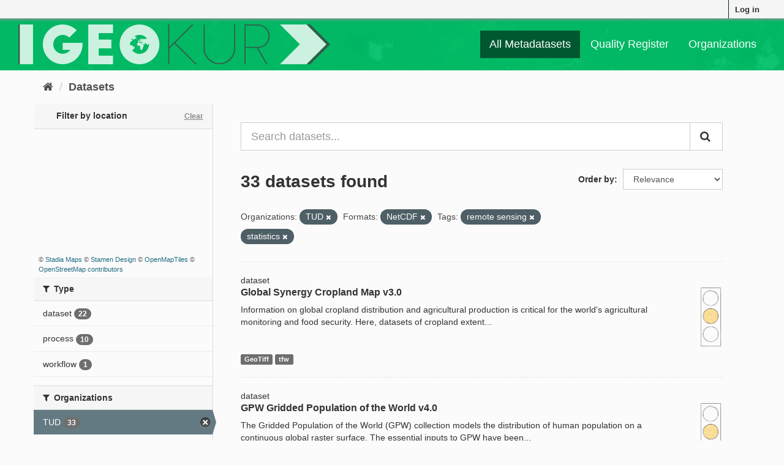

--- FILE ---
content_type: text/html; charset=utf-8
request_url: https://geokur-dmp.geo.tu-dresden.de/dataset/?organization=tud&tags=remote+sensing&tags=statistics&res_format=NetCDF
body_size: 7812
content:
<!DOCTYPE html>
<!--[if IE 9]> <html lang="en" class="ie9"> <![endif]-->
<!--[if gt IE 8]><!--> <html lang="en"> <!--<![endif]-->
  <head>
    <link rel="stylesheet" type="text/css" href="/fanstatic/ckanext-spatial/:version:2021-01-08T12:43:46.91/js/vendor/leaflet/leaflet.css" />
<link rel="stylesheet" type="text/css" href="/fanstatic/ckanext-spatial/:version:2021-01-08T12:43:46.91/js/vendor/leaflet.draw/leaflet.draw.css" />
<link rel="stylesheet" type="text/css" href="/fanstatic/ckanext-spatial/:version:2021-01-08T12:43:46.91/css/spatial_query.css" />

    <meta charset="utf-8" />
      <meta name="generator" content="ckan 2.9.1" />
      <meta name="viewport" content="width=device-width, initial-scale=1.0">
    <title>Dataset - GeoKur CKAN 2.9</title>

    
    
    
<link rel="shortcut icon" href="/icon.ico" />

    
        <link rel="alternate" type="text/n3" href="https://geokur-dmp.geo.tu-dresden.de/catalog.n3"/>
        <link rel="alternate" type="text/ttl" href="https://geokur-dmp.geo.tu-dresden.de/catalog.ttl"/>
        <link rel="alternate" type="application/rdf+xml" href="https://geokur-dmp.geo.tu-dresden.de/catalog.xml"/>
        <link rel="alternate" type="application/ld+json" href="https://geokur-dmp.geo.tu-dresden.de/catalog.jsonld"/>
    

    
    


  
      
      
      
      
    
  




    
    


    
    


    
      
      
    

    
    <link href="/webassets/base/d87ecb06_main.css" rel="stylesheet"/>
<link href="/webassets/ckanext-scheming/2deda21a_scheming_css.css" rel="stylesheet"/>
<link href="/webassets/vendor/f3b8236b_select2.css" rel="stylesheet"/>
<link href="/webassets/vendor/0b01aef1_font-awesome.css" rel="stylesheet"/>
<link href="/webassets/ckanext-geokurstyle/a80b42fb_geokurstyle.css" rel="stylesheet"/>
<link href="/webassets/ckanext-harvest/c95a0af2_harvest_css.css" rel="stylesheet"/>
<link href="/webassets/ckanext-geoview/77c3ca23_geo-resource-styles.css" rel="stylesheet"/>
    
  </head>

  
  <body data-site-root="https://geokur-dmp.geo.tu-dresden.de/" data-locale-root="https://geokur-dmp.geo.tu-dresden.de/" >

    
    <div class="sr-only sr-only-focusable"><a href="#content">Skip to content</a></div>
  

  
     
<div class="account-masthead">
  <div class="container">
     
    <nav class="account not-authed" aria-label="Account">
      <ul class="list-unstyled">
        
<li><a href="/user/login">Log in</a></li>

      </ul>
    </nav>
     
  </div>
</div>

<header class="navbar navbar-static-top masthead">
    
  <div class="container">
    <div class="navbar-right">
      <button data-target="#main-navigation-toggle" data-toggle="collapse" class="navbar-toggle collapsed" type="button" aria-label="expand or collapse" aria-expanded="false">
        <span class="sr-only">Toggle navigation</span>
        <span class="fa fa-bars"></span>
      </button>
    </div>
    <hgroup class="header-image navbar-left">
      
<!--  
      <a class="logo" href="/"><img src="/base/images/ckan-logo.png" alt="GeoKur CKAN 2.9" title="GeoKur CKAN 2.9" /></a>
        -->
<a href="/"><img src="/geokur_light.png" /></a>

    </hgroup>

    <div class="collapse navbar-collapse" id="main-navigation-toggle">
      
      <nav class="section navigation">
        <ul class="nav nav-pills">
            
<li class="active"><a href="/dataset/">All Metadatasets</a></li><li><a href="/quality-register">Quality Register</a></li><li><a href="/organization/">Organizations</a></li>

        </ul>
      </nav>
       

    </div>
  </div>
</header>

  
    <div class="main">
      <div id="content" class="container">
        
          
            <div class="flash-messages">
              
                
              
            </div>
          

          
            <div class="toolbar" role="navigation" aria-label="Breadcrumb">
              
                
                  <ol class="breadcrumb">
                    
<li class="home"><a href="/" aria-label="Home"><i class="fa fa-home"></i><span> Home</span></a></li>
                    
  <li class="active"><a href="/dataset/">Datasets</a></li>

                  </ol>
                
              
            </div>
          

          <div class="row wrapper">
            
            
            

            
              <aside class="secondary col-sm-3">
                
                


<section id="dataset-map" class="module module-narrow module-shallow">
  <h2 class="module-heading">
    <i class="icon-medium icon-globe"></i>
    Filter by location
    <a href="/dataset/?organization=tud&amp;res_format=NetCDF&amp;tags=remote+sensing&amp;tags=statistics" class="action">Clear</a>
  </h2>
  
  <div class="dataset-map" data-module="spatial-query" data-default_extent="" data-module-map_config="{&#34;type&#34;: &#34;custom&#34;, &#34;custom.url&#34;: &#34;https://tiles.stadiamaps.com/tiles/stamen_toner/{z}/{x}/{y}.png&#34;, &#34;attribution&#34;: &#34;&amp;copy; &lt;a href=\&#34;https://stadiamaps.com/\&#34; target=\&#34;_blank\&#34;&gt;Stadia Maps&lt;/a&gt; &amp;copy; &lt;a href=\&#34;https://www.stamen.com/\&#34; target=\&#34;_blank\&#34;&gt;Stamen Design&lt;/a&gt; &amp;copy; &lt;a href=\&#34;https://openmaptiles.org/\&#34; target=\&#34;_blank\&#34;&gt;OpenMapTiles&lt;/a&gt; &amp;copy; &lt;a href=\&#34;https://www.openstreetmap.org/about/\&#34; target=\&#34;_blank\&#34;&gt;OpenStreetMap contributors&lt;/a&gt;&#34;}">
    <div id="dataset-map-container"></div>
  </div>
  <div id="dataset-map-attribution">
    
  <div>&copy; <a href="https://stadiamaps.com/" target="_blank">Stadia Maps</a> &copy; <a href="https://www.stamen.com/" target="_blank">Stamen Design</a> &copy; <a href="https://openmaptiles.org/" target="_blank">OpenMapTiles</a> &copy; <a href="https://www.openstreetmap.org/about/" target="_blank">OpenStreetMap contributors</a></div>


  </div>
</section>





  <div class="filters">
    <div>
      
        

    
    
	
	    
	    
		<section class="module module-narrow module-shallow">
		    
			<h2 class="module-heading">
			    <i class="fa fa-filter"></i>
			    
			    Type
			</h2>
		    
		    
			
			    
				<nav aria-label="Type">
				    <ul class="list-unstyled nav nav-simple nav-facet">
					
					    
					    
					    
					    
					    <li class="nav-item">
						<a href="/dataset/?organization=tud&amp;res_format=NetCDF&amp;tags=remote+sensing&amp;tags=statistics&amp;type=dataset" title="">
						    <span class="item-label">dataset</span>
						    <span class="hidden separator"> - </span>
						    <span class="item-count badge">22</span>
						</a>
					    </li>
					
					    
					    
					    
					    
					    <li class="nav-item">
						<a href="/dataset/?organization=tud&amp;res_format=NetCDF&amp;tags=remote+sensing&amp;tags=statistics&amp;type=process" title="">
						    <span class="item-label">process</span>
						    <span class="hidden separator"> - </span>
						    <span class="item-count badge">10</span>
						</a>
					    </li>
					
					    
					    
					    
					    
					    <li class="nav-item">
						<a href="/dataset/?organization=tud&amp;res_format=NetCDF&amp;tags=remote+sensing&amp;tags=statistics&amp;type=workflow" title="">
						    <span class="item-label">workflow</span>
						    <span class="hidden separator"> - </span>
						    <span class="item-count badge">1</span>
						</a>
					    </li>
					
				    </ul>
				</nav>

				<p class="module-footer">
				    
					
				    
				</p>
			    
			
		    
		</section>
	    
	
    

      
        

    
    
	
	    
	    
		<section class="module module-narrow module-shallow">
		    
			<h2 class="module-heading">
			    <i class="fa fa-filter"></i>
			    
			    Organizations
			</h2>
		    
		    
			
			    
				<nav aria-label="Organizations">
				    <ul class="list-unstyled nav nav-simple nav-facet">
					
					    
					    
					    
					    
					    <li class="nav-item active">
						<a href="/dataset/?res_format=NetCDF&amp;tags=remote+sensing&amp;tags=statistics" title="">
						    <span class="item-label">TUD</span>
						    <span class="hidden separator"> - </span>
						    <span class="item-count badge">33</span>
						</a>
					    </li>
					
				    </ul>
				</nav>

				<p class="module-footer">
				    
					
				    
				</p>
			    
			
		    
		</section>
	    
	
    

      
        

    
    
	
	    
	    
		<section class="module module-narrow module-shallow">
		    
			<h2 class="module-heading">
			    <i class="fa fa-filter"></i>
			    
			    Groups
			</h2>
		    
		    
			
			    
				<p class="module-content empty">There are no Groups that match this search</p>
			    
			
		    
		</section>
	    
	
    

      
        

    
    
	
	    
	    
		<section class="module module-narrow module-shallow">
		    
			<h2 class="module-heading">
			    <i class="fa fa-filter"></i>
			    
			    Tags
			</h2>
		    
		    
			
			    
				<nav aria-label="Tags">
				    <ul class="list-unstyled nav nav-simple nav-facet">
					
					    
					    
					    
					    
					    <li class="nav-item">
						<a href="/dataset/?organization=tud&amp;res_format=NetCDF&amp;tags=remote+sensing&amp;tags=statistics&amp;tags=spatial+distribution" title="">
						    <span class="item-label">spatial distribution</span>
						    <span class="hidden separator"> - </span>
						    <span class="item-count badge">6</span>
						</a>
					    </li>
					
					    
					    
					    
					    
					    <li class="nav-item">
						<a href="/dataset/?organization=tud&amp;res_format=NetCDF&amp;tags=remote+sensing&amp;tags=statistics&amp;tags=plant+production" title="">
						    <span class="item-label">plant production</span>
						    <span class="hidden separator"> - </span>
						    <span class="item-count badge">5</span>
						</a>
					    </li>
					
					    
					    
					    
					    
					    <li class="nav-item">
						<a href="/dataset/?organization=tud&amp;res_format=NetCDF&amp;tags=remote+sensing&amp;tags=statistics&amp;tags=spatial+database" title="">
						    <span class="item-label">spatial database</span>
						    <span class="hidden separator"> - </span>
						    <span class="item-count badge">5</span>
						</a>
					    </li>
					
					    
					    
					    
					    
					    <li class="nav-item active">
						<a href="/dataset/?organization=tud&amp;res_format=NetCDF&amp;tags=remote+sensing" title="">
						    <span class="item-label">statistics</span>
						    <span class="hidden separator"> - </span>
						    <span class="item-count badge">5</span>
						</a>
					    </li>
					
					    
					    
					    
					    
					    <li class="nav-item">
						<a href="/dataset/?organization=tud&amp;res_format=NetCDF&amp;tags=remote+sensing&amp;tags=statistics&amp;tags=crop" title="">
						    <span class="item-label">crop</span>
						    <span class="hidden separator"> - </span>
						    <span class="item-count badge">2</span>
						</a>
					    </li>
					
					    
					    
					    
					    
					    <li class="nav-item">
						<a href="/dataset/?organization=tud&amp;res_format=NetCDF&amp;tags=remote+sensing&amp;tags=statistics&amp;tags=cropland" title="">
						    <span class="item-label">cropland</span>
						    <span class="hidden separator"> - </span>
						    <span class="item-count badge">2</span>
						</a>
					    </li>
					
					    
					    
					    
					    
					    <li class="nav-item">
						<a href="/dataset/?organization=tud&amp;res_format=NetCDF&amp;tags=remote+sensing&amp;tags=statistics&amp;tags=global+population" title="">
						    <span class="item-label">global population</span>
						    <span class="hidden separator"> - </span>
						    <span class="item-count badge">2</span>
						</a>
					    </li>
					
					    
					    
					    
					    
					    <li class="nav-item">
						<a href="/dataset/?organization=tud&amp;res_format=NetCDF&amp;tags=remote+sensing&amp;tags=statistics&amp;tags=irrigated+areas" title="">
						    <span class="item-label">irrigated areas</span>
						    <span class="hidden separator"> - </span>
						    <span class="item-count badge">2</span>
						</a>
					    </li>
					
					    
					    
					    
					    
					    <li class="nav-item">
						<a href="/dataset/?organization=tud&amp;res_format=NetCDF&amp;tags=remote+sensing&amp;tags=statistics&amp;tags=market+accessibility" title="">
						    <span class="item-label">market accessibility</span>
						    <span class="hidden separator"> - </span>
						    <span class="item-count badge">2</span>
						</a>
					    </li>
					
					    
					    
					    
					    
					    <li class="nav-item">
						<a href="/dataset/?organization=tud&amp;res_format=NetCDF&amp;tags=remote+sensing&amp;tags=statistics&amp;tags=population" title="">
						    <span class="item-label">population</span>
						    <span class="hidden separator"> - </span>
						    <span class="item-count badge">2</span>
						</a>
					    </li>
					
				    </ul>
				</nav>

				<p class="module-footer">
				    
					
					    <a href="/dataset/?organization=tud&amp;res_format=NetCDF&amp;tags=remote+sensing&amp;tags=statistics&amp;_tags_limit=0" class="read-more">Show More Tags</a>
					
				    
				</p>
			    
			
		    
		</section>
	    
	
    

      
        

    
    
	
	    
	    
		<section class="module module-narrow module-shallow">
		    
			<h2 class="module-heading">
			    <i class="fa fa-filter"></i>
			    
			    Formats
			</h2>
		    
		    
			
			    
				<nav aria-label="Formats">
				    <ul class="list-unstyled nav nav-simple nav-facet">
					
					    
					    
					    
					    
					    <li class="nav-item">
						<a href="/dataset/?organization=tud&amp;res_format=NetCDF&amp;tags=remote+sensing&amp;tags=statistics&amp;res_format=CSV" title="">
						    <span class="item-label">CSV</span>
						    <span class="hidden separator"> - </span>
						    <span class="item-count badge">6</span>
						</a>
					    </li>
					
					    
					    
					    
					    
					    <li class="nav-item">
						<a href="/dataset/?organization=tud&amp;res_format=NetCDF&amp;tags=remote+sensing&amp;tags=statistics&amp;res_format=GeoTiff" title="">
						    <span class="item-label">GeoTiff</span>
						    <span class="hidden separator"> - </span>
						    <span class="item-count badge">6</span>
						</a>
					    </li>
					
					    
					    
					    
					    
					    <li class="nav-item">
						<a href="/dataset/?organization=tud&amp;res_format=NetCDF&amp;tags=remote+sensing&amp;tags=statistics&amp;res_format=dBase" title="">
						    <span class="item-label">dBase</span>
						    <span class="hidden separator"> - </span>
						    <span class="item-count badge">4</span>
						</a>
					    </li>
					
					    
					    
					    
					    
					    <li class="nav-item">
						<a href="/dataset/?organization=tud&amp;res_format=NetCDF&amp;tags=remote+sensing&amp;tags=statistics&amp;res_format=ascii" title="">
						    <span class="item-label">ascii</span>
						    <span class="hidden separator"> - </span>
						    <span class="item-count badge">1</span>
						</a>
					    </li>
					
					    
					    
					    
					    
					    <li class="nav-item">
						<a href="/dataset/?organization=tud&amp;res_format=NetCDF&amp;tags=remote+sensing&amp;tags=statistics&amp;res_format=ASCII" title="">
						    <span class="item-label">ASCII</span>
						    <span class="hidden separator"> - </span>
						    <span class="item-count badge">1</span>
						</a>
					    </li>
					
					    
					    
					    
					    
					    <li class="nav-item">
						<a href="/dataset/?organization=tud&amp;res_format=NetCDF&amp;tags=remote+sensing&amp;tags=statistics&amp;res_format=geotiff" title="">
						    <span class="item-label">geotiff</span>
						    <span class="hidden separator"> - </span>
						    <span class="item-count badge">1</span>
						</a>
					    </li>
					
					    
					    
					    
					    
					    <li class="nav-item active">
						<a href="/dataset/?organization=tud&amp;tags=remote+sensing&amp;tags=statistics" title="">
						    <span class="item-label">NetCDF</span>
						    <span class="hidden separator"> - </span>
						    <span class="item-count badge">1</span>
						</a>
					    </li>
					
					    
					    
					    
					    
					    <li class="nav-item">
						<a href="/dataset/?organization=tud&amp;res_format=NetCDF&amp;tags=remote+sensing&amp;tags=statistics&amp;res_format=PDF" title="">
						    <span class="item-label">PDF</span>
						    <span class="hidden separator"> - </span>
						    <span class="item-count badge">1</span>
						</a>
					    </li>
					
					    
					    
					    
					    
					    <li class="nav-item">
						<a href="/dataset/?organization=tud&amp;res_format=NetCDF&amp;tags=remote+sensing&amp;tags=statistics&amp;res_format=SHP" title="">
						    <span class="item-label">SHP</span>
						    <span class="hidden separator"> - </span>
						    <span class="item-count badge">1</span>
						</a>
					    </li>
					
					    
					    
					    
					    
					    <li class="nav-item">
						<a href="/dataset/?organization=tud&amp;res_format=NetCDF&amp;tags=remote+sensing&amp;tags=statistics&amp;res_format=tfw" title="">
						    <span class="item-label">tfw</span>
						    <span class="hidden separator"> - </span>
						    <span class="item-count badge">1</span>
						</a>
					    </li>
					
				    </ul>
				</nav>

				<p class="module-footer">
				    
					
				    
				</p>
			    
			
		    
		</section>
	    
	
    

      
        

    
    
	
	    
	    
		<section class="module module-narrow module-shallow">
		    
			<h2 class="module-heading">
			    <i class="fa fa-filter"></i>
			    
			    Licences
			</h2>
		    
		    
			
			    
				<nav aria-label="Licences">
				    <ul class="list-unstyled nav nav-simple nav-facet">
					
					    
					    
					    
					    
					    <li class="nav-item">
						<a href="/dataset/?organization=tud&amp;res_format=NetCDF&amp;tags=remote+sensing&amp;tags=statistics&amp;license_id=https%3A%2F%2Fwww.protectedplanet.net%2Fen%2Flegal" title="https://www.protectedplanet.net/en/legal">
						    <span class="item-label">https://www.protect...</span>
						    <span class="hidden separator"> - </span>
						    <span class="item-count badge">1</span>
						</a>
					    </li>
					
				    </ul>
				</nav>

				<p class="module-footer">
				    
					
				    
				</p>
			    
			
		    
		</section>
	    
	
    

      
    </div>
    <a class="close no-text hide-filters"><i class="fa fa-times-circle"></i><span class="text">close</span></a>
  </div>



              </aside>
            

            
              <div class="primary col-sm-9 col-xs-12" role="main">
                
                
  <section class="module">
    <div class="module-content">
      

<script>
    function open_ingest_page() {
        // open in this tab
        window.open('/ingest-rdf', '_self')
    }
</script>


        
      



<!-- </form> -->

      
        
        
        







<form id="dataset-search-form" class="search-form" method="get" data-module="select-switch">

  
    <div class="input-group search-input-group">
      <input aria-label="Search datasets..." id="field-giant-search" type="text" class="form-control input-lg" name="q" value="" autocomplete="off" placeholder="Search datasets...">
      
      <span class="input-group-btn">
        <button class="btn btn-default btn-lg" type="submit" value="search" aria-label="Submit">
          <i class="fa fa-search"></i>
        </button>
      </span>
      
    </div>
  

  
    <span>
  
  

  
  
  
  <input type="hidden" name="organization" value="tud" />
  
  
  
  
  
  <input type="hidden" name="res_format" value="NetCDF" />
  
  
  
  
  
  <input type="hidden" name="tags" value="remote sensing" />
  
  
  
  
  
  <input type="hidden" name="tags" value="statistics" />
  
  
  
  </span>
  

  
    
      <div class="form-select form-group control-order-by">
        <label for="field-order-by">Order by</label>
        <select id="field-order-by" name="sort" class="form-control">
          
            
              <option value="score desc, metadata_modified desc" selected="selected">Relevance</option>
            
          
            
              <option value="title_string asc">Name Ascending</option>
            
          
            
              <option value="title_string desc">Name Descending</option>
            
          
            
              <option value="metadata_modified desc">Last Modified</option>
            
          
            
          
        </select>
        
        <button class="btn btn-default js-hide" type="submit">Go</button>
        
      </div>
    
  

  
    
      <h1>

  
  
  
  

33 datasets found</h1>
    
  

  
    
      <p class="filter-list">
        
          
          <span class="facet">Organizations:</span>
          
            <span class="filtered pill">TUD
              <a href="/dataset/?res_format=NetCDF&amp;tags=remote+sensing&amp;tags=statistics" class="remove" title="Remove"><i class="fa fa-times"></i></a>
            </span>
          
        
          
          <span class="facet">Formats:</span>
          
            <span class="filtered pill">NetCDF
              <a href="/dataset/?organization=tud&amp;tags=remote+sensing&amp;tags=statistics" class="remove" title="Remove"><i class="fa fa-times"></i></a>
            </span>
          
        
          
          <span class="facet">Tags:</span>
          
            <span class="filtered pill">remote sensing
              <a href="/dataset/?organization=tud&amp;res_format=NetCDF&amp;tags=statistics" class="remove" title="Remove"><i class="fa fa-times"></i></a>
            </span>
          
            <span class="filtered pill">statistics
              <a href="/dataset/?organization=tud&amp;res_format=NetCDF&amp;tags=remote+sensing" class="remove" title="Remove"><i class="fa fa-times"></i></a>
            </span>
          
        
      </p>
      <a class="show-filters btn btn-default">Filter Results</a>
    
  

</form>




      
      
        

  
    <ul class="dataset-list list-unstyled">
    	
	      
	        






  <li class="dataset-item">
    
dataset

  <div class="row">
    <div class="dataset-content col-sm-11">
        
        
          <h2 class="dataset-heading">
            
              
            
            
		<a href="/dataset/cropland-extent">Global Synergy Cropland Map v3.0</a>
            
            
              
              
            
          </h2>
        
      
      
        
          
        
      
      
        
          
            <div>Information on global cropland distribution and agricultural production is critical for the world's agricultural monitoring and food security. Here, datasets of cropland extent...</div>
          
        
      
    </div>
    <div class="col-sm-1">
              
      
                  
      
          <a href="/traffic-light-reference"><img src="/yellow_light.png" height="100" title="67% of optional meta-
data fields are filled." alt="yellow light"></a>
      
    </div>
  </div>
  
    
        
          
            <ul class="dataset-resources list-unstyled">
              
                
                <li>
                  <a href="/dataset/cropland-extent" class="label label-default" data-format="geotiff">GeoTiff</a>
                </li>
                
                <li>
                  <a href="/dataset/cropland-extent" class="label label-default" data-format="tfw">tfw</a>
                </li>
                
              
            </ul>
          
        
      
  


  </li>

	      
	        






  <li class="dataset-item">
    
dataset

  <div class="row">
    <div class="dataset-content col-sm-11">
        
        
          <h2 class="dataset-heading">
            
              
            
            
		<a href="/dataset/gpwv4-0">GPW Gridded Population of the World v4.0</a>
            
            
              
              
            
          </h2>
        
      
      
        
          
        
      
      
        
          
            <div>The Gridded Population of the World (GPW) collection models the distribution of human population on a continuous global raster surface. The essential inputs to GPW have been...</div>
          
        
      
    </div>
    <div class="col-sm-1">
              
      
                  
      
          <a href="/traffic-light-reference"><img src="/yellow_light.png" height="100" title="67% of optional meta-
data fields are filled." alt="yellow light"></a>
      
    </div>
  </div>
  
    
        
          
            <ul class="dataset-resources list-unstyled">
              
                
                <li>
                  <a href="/dataset/gpwv4-0" class="label label-default" data-format="netcdf">NetCDF</a>
                </li>
                
                <li>
                  <a href="/dataset/gpwv4-0" class="label label-default" data-format="ascii">ASCII</a>
                </li>
                
                <li>
                  <a href="/dataset/gpwv4-0" class="label label-default" data-format="geotiff">GeoTiff</a>
                </li>
                
              
            </ul>
          
        
      
  


  </li>

	      
	        






  <li class="dataset-item">
    
dataset

  <div class="row">
    <div class="dataset-content col-sm-11">
        
        
          <h2 class="dataset-heading">
            
              
            
            
		<a href="/dataset/protected-areas">WDPA World Database on Protected Areas v1.6</a>
            
            
              
              
            
          </h2>
        
      
      
        
          
        
      
      
        
          
            <div>The World Database on Protected Areas (WDPA) is the most comprehensive global database of marine and terrestrial protected areas. Protected areas exist under the authority of...</div>
          
        
      
    </div>
    <div class="col-sm-1">
              
      
                  
      
          <a href="/traffic-light-reference"><img src="/yellow_light.png" height="100" title="73% of optional meta-
data fields are filled." alt="yellow light"></a>
      
    </div>
  </div>
  
    
        
          
            <ul class="dataset-resources list-unstyled">
              
                
                <li>
                  <a href="/dataset/protected-areas" class="label label-default" data-format="csv">CSV</a>
                </li>
                
              
            </ul>
          
        
      
  


  </li>

	      
	        






  <li class="dataset-item">
    
dataset

  <div class="row">
    <div class="dataset-content col-sm-11">
        
        
          <h2 class="dataset-heading">
            
              
            
            
		<a href="/dataset/demand-and-supply-of-pollination-in-the-european-union">Demand and supply of pollination in the European Union</a>
            
            
              
              
            
          </h2>
        
      
      
        
          
        
      
      
        
          
            <div>This dataset contains the geodata of the following figures from Schulp et al. (2014):
- 2a_poldepperc.tif: Figure 2a - Coverage pollinator dependent crops (% * 100).
-...</div>
          
        
      
    </div>
    <div class="col-sm-1">
              
      
                  
      
          <a href="/traffic-light-reference"><img src="/yellow_light.png" height="100" title="40% of optional meta-
data fields are filled." alt="yellow light"></a>
      
    </div>
  </div>
  
    
        
      
  


  </li>

	      
	        






  <li class="dataset-item">
    
workflow

  <div class="row">
    <div class="dataset-content col-sm-11">
        
        
          <h2 class="dataset-heading">
            
              
            
            
		<a href="/workflow/mapspam">MapSPAM</a>
            
            
              
              
            
          </h2>
        
      
      
        
          
        
      
      
        
          
            <div>We introduce SPAM2010 – the latest global spatially explicit datasets on agricultural production circa 2010. The Spatial Production Allocation Model is an effective way to map...</div>
          
        
      
    </div>
    <div class="col-sm-1">
              
      
                  
      
          <a href="/traffic-light-reference"><img src="/green_light.png" height="100" title="80% of optional meta-
data fields are filled." alt="green light"></a>
      
    </div>
  </div>
  
    
        
      
  


  </li>

	      
	        






  <li class="dataset-item">
    
dataset

  <div class="row">
    <div class="dataset-content col-sm-11">
        
        
          <h2 class="dataset-heading">
            
              
            
            
		<a href="/dataset/faostat">FAOSTAT Producer Prices</a>
            
            
              
              
            
          </h2>
        
      
      
        
          
        
      
      
        
          
            <div>This sub-domain contains data on Agriculture Producer Prices and Producer Price Index. Agriculture Producer Prices are prices received by farmers for primary crops, live animals...</div>
          
        
      
    </div>
    <div class="col-sm-1">
              
      
                  
      
          <a href="/traffic-light-reference"><img src="/yellow_light.png" height="100" title="60% of optional meta-
data fields are filled." alt="yellow light"></a>
      
    </div>
  </div>
  
    
        
          
            <ul class="dataset-resources list-unstyled">
              
                
                <li>
                  <a href="/dataset/faostat" class="label label-default" data-format="csv">CSV</a>
                </li>
                
              
            </ul>
          
        
      
  


  </li>

	      
	        






  <li class="dataset-item">
    
dataset

  <div class="row">
    <div class="dataset-content col-sm-11">
        
        
          <h2 class="dataset-heading">
            
              
            
            
		<a href="/dataset/global-map-of-irrigation-areas-version-5-gmia-v5-0">GMIA Global Map of Irrigation Areas v5.0</a>
            
            
              
              
            
          </h2>
        
      
      
        
          
        
      
      
        
          
            <div>This dataset is developed in the framework of the AQUASTAT Programme of the Land and Water Division of the Food and Agriculture Organization of the United Nations and the...</div>
          
        
      
    </div>
    <div class="col-sm-1">
              
      
                  
      
          <a href="/traffic-light-reference"><img src="/yellow_light.png" height="100" title="60% of optional meta-
data fields are filled." alt="yellow light"></a>
      
    </div>
  </div>
  
    
        
          
            <ul class="dataset-resources list-unstyled">
              
                
                <li>
                  <a href="/dataset/global-map-of-irrigation-areas-version-5-gmia-v5-0" class="label label-default" data-format="shp">SHP</a>
                </li>
                
                <li>
                  <a href="/dataset/global-map-of-irrigation-areas-version-5-gmia-v5-0" class="label label-default" data-format="ascii">ascii</a>
                </li>
                
                <li>
                  <a href="/dataset/global-map-of-irrigation-areas-version-5-gmia-v5-0" class="label label-default" data-format="pdf">PDF</a>
                </li>
                
              
            </ul>
          
        
      
  


  </li>

	      
	        






  <li class="dataset-item">
    
dataset

  <div class="row">
    <div class="dataset-content col-sm-11">
        
        
          <h2 class="dataset-heading">
            
              
            
            
		<a href="/dataset/potyield">GAEZ Global Agro-ecological Zones v3.0</a>
            
            
              
              
            
          </h2>
        
      
      
        
          
        
      
      
        
          
            <div>GAEZ v 3.0 incorporates two important new global data sets on “Actual Yield and Production’ and “Yield and Production Gaps” between potentials and actual yield and production....</div>
          
        
      
    </div>
    <div class="col-sm-1">
              
      
                  
      
          <a href="/traffic-light-reference"><img src="/yellow_light.png" height="100" title="67% of optional meta-
data fields are filled." alt="yellow light"></a>
      
    </div>
  </div>
  
    
        
          
            <ul class="dataset-resources list-unstyled">
              
                
                <li>
                  <a href="/dataset/potyield" class="label label-default" data-format="geotiff">geotiff</a>
                </li>
                
              
            </ul>
          
        
      
  


  </li>

	      
	        






  <li class="dataset-item">
    
dataset

  <div class="row">
    <div class="dataset-content col-sm-11">
        
        
          <h2 class="dataset-heading">
            
              
            
            
		<a href="/dataset/global-spatially-disaggregated-crop-production-statistics-data-for-2010-version-2-0">MapSPAM Global Spatially-Disaggregated Crop Production Statistics Data for 20...</a>
            
            
              
              
            
          </h2>
        
      
      
        
          
        
      
      
        
          
            <div>Using a variety of inputs, IFPRI's Spatial Production Allocation Model (SPAM) uses a cross-entropy approach to make plausible estimates of crop distribution within disaggregated...</div>
          
        
      
    </div>
    <div class="col-sm-1">
              
      
                  
      
          <a href="/traffic-light-reference"><img src="/yellow_light.png" height="100" title="67% of optional meta-
data fields are filled." alt="yellow light"></a>
      
    </div>
  </div>
  
    
        
      
  


  </li>

	      
	        






  <li class="dataset-item">
    
dataset

  <div class="row">
    <div class="dataset-content col-sm-11">
        
        
          <h2 class="dataset-heading">
            
              
            
            
		<a href="/dataset/mapspam-yield">MapSPAM Yield</a>
            
            
              
              
            
          </h2>
        
      
      
        
          
        
      
      
        
          
            <div>This dataset is part of the MapSPAM series on spatial production. It is produced as result of the MapSPAM Model Process. Yield is calculated as the amount of production per...</div>
          
        
      
    </div>
    <div class="col-sm-1">
              
      
                  
      
          <a href="/traffic-light-reference"><img src="/yellow_light.png" height="100" title="67% of optional meta-
data fields are filled." alt="yellow light"></a>
      
    </div>
  </div>
  
    
        
          
            <ul class="dataset-resources list-unstyled">
              
                
                <li>
                  <a href="/dataset/mapspam-yield" class="label label-default" data-format="csv">CSV</a>
                </li>
                
                <li>
                  <a href="/dataset/mapspam-yield" class="label label-default" data-format="dbase">dBase</a>
                </li>
                
                <li>
                  <a href="/dataset/mapspam-yield" class="label label-default" data-format="geotiff">GeoTiff</a>
                </li>
                
              
            </ul>
          
        
      
  


  </li>

	      
	        






  <li class="dataset-item">
    
dataset

  <div class="row">
    <div class="dataset-content col-sm-11">
        
        
          <h2 class="dataset-heading">
            
              
            
            
		<a href="/dataset/mapspam-production">MapSPAM Production</a>
            
            
              
              
            
          </h2>
        
      
      
        
          
        
      
      
        
          
            <div>This dataset is part of the MapSPAM series on spatial production. It is produced as result of the MapSPAM Model Process. It represents the actual harvested production of an area...</div>
          
        
      
    </div>
    <div class="col-sm-1">
              
      
                  
      
          <a href="/traffic-light-reference"><img src="/yellow_light.png" height="100" title="67% of optional meta-
data fields are filled." alt="yellow light"></a>
      
    </div>
  </div>
  
    
        
          
            <ul class="dataset-resources list-unstyled">
              
                
                <li>
                  <a href="/dataset/mapspam-production" class="label label-default" data-format="csv">CSV</a>
                </li>
                
                <li>
                  <a href="/dataset/mapspam-production" class="label label-default" data-format="dbase">dBase</a>
                </li>
                
                <li>
                  <a href="/dataset/mapspam-production" class="label label-default" data-format="geotiff">GeoTiff</a>
                </li>
                
              
            </ul>
          
        
      
  


  </li>

	      
	        






  <li class="dataset-item">
    
dataset

  <div class="row">
    <div class="dataset-content col-sm-11">
        
        
          <h2 class="dataset-heading">
            
              
            
            
		<a href="/dataset/mapspam-physical-area">MapSPAM Physical Area</a>
            
            
              
              
            
          </h2>
        
      
      
        
          
        
      
      
        
          
            <div>This dataset is part of the MapSPAM series on spatial production. It is produced as a result of the MapSPAM Model Process. Physical area represents the actual area in which a...</div>
          
        
      
    </div>
    <div class="col-sm-1">
              
      
                  
      
          <a href="/traffic-light-reference"><img src="/yellow_light.png" height="100" title="67% of optional meta-
data fields are filled." alt="yellow light"></a>
      
    </div>
  </div>
  
    
        
          
            <ul class="dataset-resources list-unstyled">
              
                
                <li>
                  <a href="/dataset/mapspam-physical-area" class="label label-default" data-format="csv">CSV</a>
                </li>
                
                <li>
                  <a href="/dataset/mapspam-physical-area" class="label label-default" data-format="dbase">dBase</a>
                </li>
                
                <li>
                  <a href="/dataset/mapspam-physical-area" class="label label-default" data-format="geotiff">GeoTiff</a>
                </li>
                
              
            </ul>
          
        
      
  


  </li>

	      
	        






  <li class="dataset-item">
    
dataset

  <div class="row">
    <div class="dataset-content col-sm-11">
        
        
          <h2 class="dataset-heading">
            
              
            
            
		<a href="/dataset/mapspam-harvested-area">MapSPAM Harvested Area</a>
            
            
              
              
            
          </h2>
        
      
      
        
          
        
      
      
        
          
            <div>This dataset is part of the MapSPAM series on spatial production. It is produced as result of the MapSPAM Model Process. The harvested area is produced as the actual harvested...</div>
          
        
      
    </div>
    <div class="col-sm-1">
              
      
                  
      
          <a href="/traffic-light-reference"><img src="/yellow_light.png" height="100" title="67% of optional meta-
data fields are filled." alt="yellow light"></a>
      
    </div>
  </div>
  
    
        
          
            <ul class="dataset-resources list-unstyled">
              
                
                <li>
                  <a href="/dataset/mapspam-harvested-area" class="label label-default" data-format="csv">CSV</a>
                </li>
                
                <li>
                  <a href="/dataset/mapspam-harvested-area" class="label label-default" data-format="dbase">dBase</a>
                </li>
                
                <li>
                  <a href="/dataset/mapspam-harvested-area" class="label label-default" data-format="geotiff">GeoTiff</a>
                </li>
                
              
            </ul>
          
        
      
  


  </li>

	      
	        






  <li class="dataset-item">
    
process

  <div class="row">
    <div class="dataset-content col-sm-11">
        
        
          <h2 class="dataset-heading">
            
              
            
            
		<a href="/process/mapspam-model-process">MapSPAM Model Process</a>
            
            
              
              
            
          </h2>
        
      
      
        
          
        
      
      
        
          
            <div>This process is part of the MapSPAM series on spatial production. It is created as an interim process using the listed datasets below. Here rules for adjusting and harmonizing...</div>
          
        
      
    </div>
    <div class="col-sm-1">
              
      
                  
      
          <a href="/traffic-light-reference"><img src="/green_light.png" height="100" title="100% of optional meta-
data fields are filled." alt="green light"></a>
      
    </div>
  </div>
  
    
        
      
  


  </li>

	      
	        






  <li class="dataset-item">
    
process

  <div class="row">
    <div class="dataset-content col-sm-11">
        
        
          <h2 class="dataset-heading">
            
              
            
            
		<a href="/process/measure-crop-potential-revenue-mapspam">MapSPAM Measure Crop Potential Revenue</a>
            
            
              
              
            
          </h2>
        
      
      
        
          
        
      
      
        
          
            <div>This process is part of the MapSPAM series on spatial production. It is created as an interim process using the listed datasets below. The process involves determining the crop...</div>
          
        
      
    </div>
    <div class="col-sm-1">
              
      
                  
      
          <a href="/traffic-light-reference"><img src="/green_light.png" height="100" title="80% of optional meta-
data fields are filled." alt="green light"></a>
      
    </div>
  </div>
  
    
        
      
  


  </li>

	      
	        






  <li class="dataset-item">
    
process

  <div class="row">
    <div class="dataset-content col-sm-11">
        
        
          <h2 class="dataset-heading">
            
              
            
            
		<a href="/process/adopt-crop-specific-prices-mapspam">MapSPAM Adopt Crop-Specific Prices</a>
            
            
              
              
            
          </h2>
        
      
      
        
          
        
      
      
        
          
            <div>This process is part of the MapSPAM series on spatial production. It is created as an interim process using the listed datasets below. The process includes the calculation of...</div>
          
        
      
    </div>
    <div class="col-sm-1">
              
      
                  
      
          <a href="/traffic-light-reference"><img src="/green_light.png" height="100" title="80% of optional meta-
data fields are filled." alt="green light"></a>
      
    </div>
  </div>
  
    
        
      
  


  </li>

	      
	        






  <li class="dataset-item">
    
process

  <div class="row">
    <div class="dataset-content col-sm-11">
        
        
          <h2 class="dataset-heading">
            
              
            
            
		<a href="/process/estimate-crop-specific-potential-yield-mapspam">MapSPAM Estimate Crop-Specific Potential Yield</a>
            
            
              
              
            
          </h2>
        
      
      
        
          
        
      
      
        
          
            <div>This process is part of the MapSPAM series on spatial production. It is created as an interim process using the listed datasets below. The process contains the estimation of the...</div>
          
        
      
    </div>
    <div class="col-sm-1">
              
      
                  
      
          <a href="/traffic-light-reference"><img src="/green_light.png" height="100" title="100% of optional meta-
data fields are filled." alt="green light"></a>
      
    </div>
  </div>
  
    
        
      
  


  </li>

	      
	        






  <li class="dataset-item">
    
process

  <div class="row">
    <div class="dataset-content col-sm-11">
        
        
          <h2 class="dataset-heading">
            
              
            
            
		<a href="/process/consider-suitability">MapSPAM Consider Suitability</a>
            
            
              
              
            
          </h2>
        
      
      
        
          
        
      
      
        
          
            <div>This process is part of the MapSPAM series on spatial production. It is created as an interim process using the listed datasets below. Aim of the process is to consider the...</div>
          
        
      
    </div>
    <div class="col-sm-1">
              
      
                  
      
          <a href="/traffic-light-reference"><img src="/green_light.png" height="100" title="100% of optional meta-
data fields are filled." alt="green light"></a>
      
    </div>
  </div>
  
    
        
      
  


  </li>

	      
	        






  <li class="dataset-item">
    
process

  <div class="row">
    <div class="dataset-content col-sm-11">
        
        
          <h2 class="dataset-heading">
            
              
            
            
		<a href="/process/select-protected-areas-mapspam">MapSPAM Select Protected Areas</a>
            
            
              
              
            
          </h2>
        
      
      
        
          
        
      
      
        
          
            <div>This process is part of the MapSPAM series on spatial production. It is created as an interim process using the listed datasets below. The process deals with the selection of...</div>
          
        
      
    </div>
    <div class="col-sm-1">
              
      
                  
      
          <a href="/traffic-light-reference"><img src="/green_light.png" height="100" title="100% of optional meta-
data fields are filled." alt="green light"></a>
      
    </div>
  </div>
  
    
        
      
  


  </li>

	      
	        






  <li class="dataset-item">
    
dataset

  <div class="row">
    <div class="dataset-content col-sm-11">
        
        
          <h2 class="dataset-heading">
            
              
            
            
		<a href="/dataset/mapspam-irrarea">MapSPAM IrrArea</a>
            
            
              
              
            
          </h2>
        
      
      
        
          
        
      
      
        
          
            <div>This dataset is part of the MapSPAM series on spatial production. It is produced as interim result using GMIA v5.0 data about irrigated areas as input. Georeferenced data on the...</div>
          
        
      
    </div>
    <div class="col-sm-1">
              
      
                  
      
          <a href="/traffic-light-reference"><img src="/yellow_light.png" height="100" title="47% of optional meta-
data fields are filled." alt="yellow light"></a>
      
    </div>
  </div>
  
    
        
      
  


  </li>

	      
	    
    </ul>
  

      
    </div>

    
      <div class="pagination-wrapper">
  <ul class="pagination"> <li class="active">
  <a href="/dataset/?organization=tud&amp;res_format=NetCDF&amp;tags=remote+sensing&amp;page=1">1</a>
</li> <li>
  <a href="/dataset/?organization=tud&amp;res_format=NetCDF&amp;tags=remote+sensing&amp;page=2">2</a>
</li> <li>
  <a href="/dataset/?organization=tud&amp;res_format=NetCDF&amp;tags=remote+sensing&amp;page=2">»</a>
</li></ul>
</div>
    
  </section>

  
    <section class="module">
      <div class="module-content">
        
          <small>
            
            
            
          You can also access this registry using the <a href="/api/3">API</a> (see <a href="http://docs.ckan.org/en/2.9/api/">API Docs</a>).
          </small>
        
      </div>
    </section>
  

              </div>
            
          </div>
        
      </div>
    </div>
  
    <footer class="site-footer">
  <div class="container">
    
    <div class="row">
      <div class="col-md-8 footer-links">
        
<ul class="list-unstyled">
    
    <li><a href="/about">About</a></li>
    <li><a href="/legal-notice">Legal Notice</a></li>
    
</ul>
<ul class="list-unstyled">
    
    
    <li><a href="http://docs.ckan.org/en/2.9/api/">CKAN API</a></li>
    <li><a href="http://www.opendefinition.org/okd/"><img src="/base/images/od_80x15_blue.png"
                alt="Open Data"></a></li>
    
</ul>

      </div>
      <div class="col-md-4 attribution">
        
<p><strong>Powered by</strong> <a class="hide-text ckan-footer-logo" href="http://ckan.org">CKAN</a></p>

        

      </div>
    </div>
    
  </div>

  
    
  
</footer>
  
  
  
  
  
    

      

    
    
    
    <script src="/webassets/vendor/d8ae4bed_jquery.js" type="text/javascript"></script>
<script src="/webassets/vendor/ab26884f_vendor.js" type="text/javascript"></script>
<script src="/webassets/vendor/580fa18d_bootstrap.js" type="text/javascript"></script>
<script src="/webassets/base/5f5a82bb_main.js" type="text/javascript"></script>
<script src="/webassets/base/b81fd734_ckan.js" type="text/javascript"></script>
  <script type="text/javascript" src="/fanstatic/ckanext-spatial/:version:2021-01-08T12:43:46.91/:bundle:js/vendor/leaflet/leaflet.js;js/common_map.js;js/vendor/leaflet.draw/leaflet.draw.js;js/spatial_query.js"></script></body>
</html>